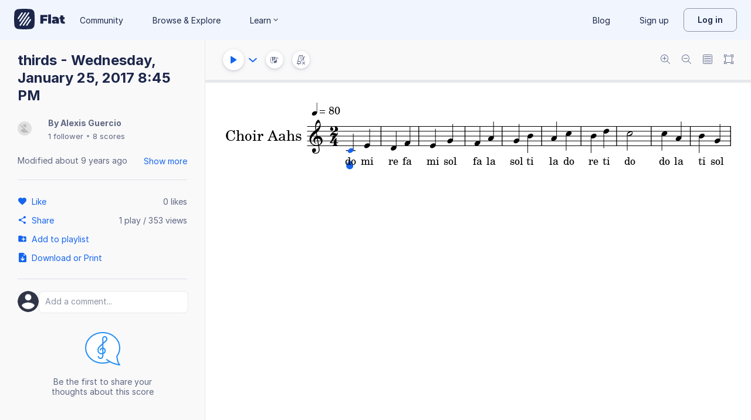

--- FILE ---
content_type: text/javascript
request_url: https://prod.flat-cdn.com/js/39877.166946708d08d1772a91.min.js
body_size: 8025
content:
(()=>{try{(function(){var D=typeof window!="undefined"?window:typeof global!="undefined"?global:typeof globalThis!="undefined"?globalThis:typeof self!="undefined"?self:{},U=new D.Error().stack;U&&(D._sentryDebugIds=D._sentryDebugIds||{},D._sentryDebugIds[U]="9953318a-c653-4892-8f8e-a86da9b1bf8d",D._sentryDebugIdIdentifier="sentry-dbid-9953318a-c653-4892-8f8e-a86da9b1bf8d")})()}catch(D){}(function(){try{var D=typeof window!="undefined"?window:typeof global!="undefined"?global:typeof globalThis!="undefined"?globalThis:typeof self!="undefined"?self:{};D.SENTRY_RELEASE={id:"37.86.0"}}catch(U){}})();/*! Copyright (c) 2026 Tutteo Ltd. */(self.webpackChunk_flat_flat=self.webpackChunk_flat_flat||[]).push([[39877],{239877:(D,U,a)=>{a.d(U,{A:()=>Nt});var v=a(275459),A=a(721107),q=a(653154),N=a(645369),T=a.n(N),pe=a(616877),_=a.n(pe),We=a(104277),w=a(893483),Ve=a(937478),Be=a(953691),k=a(904929),Ge=a(125651),Ke=a(172859),He=a(451652),Qe=a(819885),z=a(139072),Xe=a(670473),ve=a(229384),Ye=a(544582),ee=a(524829),me=a(644378),G=a(617219),Se=a(228416),X=a(741530),b=a(909696),$e=Object.defineProperty,je=(r,e,t)=>e in r?$e(r,e,{enumerable:!0,configurable:!0,writable:!0,value:t}):r[e]=t,Je=(r,e,t)=>je(r,typeof e!="symbol"?e+"":e,t);class Ze{constructor(e){Je(this,"target"),this.target=e}replaceCursorRequest(e,t){const o=(0,b.q6)();e.foregroundAdditions.some(i=>{if(i.type===X.A.NOTE)return o.openUnpitchedTooltip({line:i.line}),!0})||o.closeUnpitchedTooltip(),this.target.replaceCursorRequest(e,t)}}var te=a(479835),re=a(28711),Pe=a(482815),Ae=a(583292),qe=a(773153),_t=a(83e3);function K(r){return[-2,-1,0,1,2].includes(r)}var _e=a(377244);function ke(r){return _e.A.isValid(r)}function ge(r){return re.default.values.includes(r)?r:null}var et=a(798803);const tt=(0,et.Q)();function ne(r){return tt.includes(r)?r:null}var rt=a(921241);function oe(r){return rt.A.values.includes(r)?r:null}function R(r){return Ae.A.values.includes(r)?r:null}var nt=a(559572);function ot(r){return nt.A.values.includes(r)?r:null}var st=Object.defineProperty,it=Object.defineProperties,at=Object.getOwnPropertyDescriptors,ye=Object.getOwnPropertySymbols,ct=Object.prototype.hasOwnProperty,lt=Object.prototype.propertyIsEnumerable,se=(r,e,t)=>e in r?st(r,e,{enumerable:!0,configurable:!0,writable:!0,value:t}):r[e]=t,p=(r,e)=>{for(var t in e||(e={}))ct.call(e,t)&&se(r,t,e[t]);if(ye)for(var t of ye(e))lt.call(e,t)&&se(r,t,e[t]);return r},S=(r,e)=>it(r,at(e)),ut=(r,e,t)=>se(r,typeof e!="symbol"?e+"":e,t),c=(r,e,t)=>new Promise((o,i)=>{var s=u=>{try{h(t.next(u))}catch(d){i(d)}},m=u=>{try{h(t.throw(u))}catch(d){i(d)}},h=u=>u.done?o(u.value):Promise.resolve(u.value).then(s,m);h((t=t.apply(r,e)).next())});class dt{constructor(e){ut(this,"actions"),this.actions=e}dropSelection(){return this.actions.executePublicAction("unselect")}setCursorPosition(e){const t=this.convertSelectedNote(e);return this.actions.executePublicAction("setCursorPositionUuid",t)}convertSelectedNote(e){const t=e.graceIdx===null?void 0:e.graceIdx;if("line"in e.headPosition){const o=e.headPosition.line===null?void 0:e.headPosition.line;return{partUuid:e.partUuid,staffUuid:e.staffUuid,measureUuid:e.measureUuid,voiceUuid:e.voiceUuid,noteIdx:e.noteIdx,graceIdx:t,line:o}}return{partUuid:e.partUuid,staffUuid:e.staffUuid,measureUuid:e.measureUuid,voiceUuid:e.voiceUuid,noteIdx:e.noteIdx,graceIdx:t,string:e.headPosition.string}}selectNotehead(e){return c(this,null,function*(){const t=this.convertSelectedNotehead(e);return this.actions.executePublicAction("selectNotehead",t)})}convertSelectedNotehead(e){const t=e.graceIdx===null?void 0:e.graceIdx;return{partUuid:e.partUuid,staffUuid:e.staffUuid,measureUuid:e.measureUuid,voiceUuid:e.voiceUuid,noteIdx:e.noteIdx,graceIdx:t,line:e.line,notehead:e.notehead,duration:e.duration}}updateRangeSelect(e){const t=e.pulledAnchor===null?void 0:e.pulledAnchor;return this.actions.executePublicAction("updateRangeSelect",{position:e.position,pulledAnchor:t})}selectDynamics(e){return c(this,null,function*(){const t=R(e.placement);if(t===null)return;const o=S(p({},e),{placement:t});return this.actions.executePublicAction("selectDynamics",o)})}selectPizzicato(e){return c(this,null,function*(){const t=R(e.placement);if(t===null)return;const o=S(p({},e),{placement:t});return this.actions.executePublicAction("selectPizzicato",o)})}selectMute(e){return c(this,null,function*(){const t=R(e.placement);if(t===null)return;const o=S(p({},e),{placement:t});return this.actions.executePublicAction("selectMute",o)})}selectPartName(e){return c(this,null,function*(){this.actions.cursor.setSelected({type:"part-name",partUuid:e.partUuid})})}selectCredit(e){return c(this,null,function*(){this.actions.cursor.setSelected({type:"credits",creditType:e.creditType})})}selectTextAnnotation(e){return c(this,null,function*(){const t=R(e.placement);if(t===null)return;const o=this.convertTextAnnotationData(e.data),i=S(p({},e),{placement:t,data:o});return this.actions.executePublicAction("selectTextAnnotation",i)})}convertTextAnnotationData(e){if(e===null)return;const t=R(e.placement);if(t===null)throw Ae.A.raiseError(e.placement);return S(p({},e),{placement:t})}selectLyric(e){return c(this,null,function*(){const t=this.convertLyricLineData(e.data),o=S(p({},e),{data:t});return this.actions.executePublicAction("selectLyric",o)})}convertLyricLineData(e){if(e!==null)return{text:e.text===null?void 0:e.text,hasRightHyphen:e.hasRightHyphen,hasRightMelisma:e.hasRightMelisma}}selectJazzHarmony(e){return c(this,null,function*(){const t=this.convertJazzHarmonyData(e.data),o=S(p({},e),{data:t});return this.actions.executePublicAction("selectJazzHarmony",o)})}selectJazzFrame(e){return c(this,null,function*(){const t=p({},e);return this.actions.executePublicAction("selectJazzFrame",t)})}convertDegreeModification(e){return e.map(t=>{const o=t["degree-type"];if(!ke(o))throw new Error(`Invalid degree type: ${o}`);const i=t["degree-alter"];if(!K(i))throw new Error(`Invalid degree alter: ${i}`);return S(p({},t),{"degree-type":o,"degree-alter":i})})}convertJazzHarmonyData(e){if(e===null)return;const t=e.root["root-alter"];if(!K(t))throw new Error(`Invalid alter: ${t}`);let o;if(e.bass){const s=e.bass["bass-alter"];if(!K(s))throw new Error(`Invalid secondary alter: ${s}`);o={"bass-step":e.bass["bass-step"],"bass-alter":s}}const i=this.convertDegreeModification(e.degreeModifications);return S(p({},e),{root:{"root-step":e.root["root-step"],"root-alter":t},bass:o,degreeModifications:i})}selectRomanNumeral(e){return c(this,null,function*(){const t=this.convertRomanNumeralData(e.data),o=S(p({},e),{data:t});return this.actions.executePublicAction("selectRomanNumeral",o)})}convertRomanNumeralData(e){if(e===null)return;if(!K(e.alter))throw new Error(`Invalid alter: ${e.alter}`);let t;if(e.secondary){if(!K(e.secondary.alter))throw new Error(`Invalid secondary alter: ${e.secondary.alter}`);t=S(p({},e.secondary),{alter:e.secondary.alter})}return S(p({},e),{alter:e.alter,secondary:t})}selectFiguredBass(e){return c(this,null,function*(){const t=this.convertFiguredBassData(e.data),o=S(p({},e),{data:t});return this.actions.executePublicAction("selectFiguredBass",o)})}convertFiguredBassData(e){if(e!==null)return{uuid:e.uuid,level:e.level,figureData:this.convertFigureData(e.figureData)}}convertFigureData(e){var t;if(e)return{number:e.number,alter:(t=e.alter)!=null?t:void 0}}selectWedge(e){return c(this,null,function*(){return this.actions.executePublicAction("selectWedge",e)})}selectOctaveShift(e){return c(this,null,function*(){return this.actions.executePublicAction("selectOctaveShift",e)})}selectPianoPedal(e){return c(this,null,function*(){return this.actions.executePublicAction("selectPianoPedal",e)})}selectPluckedRange(e){return c(this,null,function*(){return this.actions.executePublicAction("selectPluckedRange",e)})}selectTempoChange(e){return c(this,null,function*(){return this.actions.executePublicAction("selectTempoChange",e)})}selectSlur(e){return c(this,null,function*(){return this.actions.executePublicAction("selectSlur",e)})}selectKeySignature(e){return c(this,null,function*(){return this.actions.executePublicAction("selectKeySignature",e)})}selectClef(e){return c(this,null,function*(){if(e.uuid===null&&e.side===null)throw new Error("Either uuid or side is expected");const t=this.convertClefUuid(e.uuid),o=this.convertClefSide(e.side);return this.actions.executePublicAction("selectClef",S(p({},e),{uuid:t,side:o}))})}convertClefUuid(e){if(e!==null)return e}convertClefSide(e){if(e!==null)return e}selectTimeSignature(e){return c(this,null,function*(){return this.actions.executePublicAction("selectTimeSignature",e)})}selectTempo(e){return c(this,null,function*(){return this.actions.executePublicAction("selectTempo",e)})}selectBarlineRepeatTimes(e){return c(this,null,function*(){return this.actions.executePublicAction("selectBarlineRepeatTimes",e)})}selectMultiMeasureRest(e){return c(this,null,function*(){return this.actions.executePublicAction("selectMultiMeasureRest",e)})}selectMeasureRepeat(e){return c(this,null,function*(){return this.actions.executePublicAction("selectMeasureRepeat",e)})}selectRehearsal(e){return c(this,null,function*(){return this.actions.executePublicAction("selectRehearsal",e)})}selectPageBreak(e){return c(this,null,function*(){return this.actions.executePublicAction("selectPageBreak",e)})}selectSystemBreak(e){return c(this,null,function*(){return this.actions.executePublicAction("selectSystemBreak",e)})}selectSwing(e){return c(this,null,function*(){return this.actions.executePublicAction("selectSwing",e)})}addNoteAtLine(e,t){return c(this,null,function*(){const o=ne(e);if(o===null)return;const i=oe(t);if(i===null)return;const s=ge(re.default.MOUSE);if(s===null)throw new Error("Unexpected");const m={line:o,source:s,head:i};yield this.actions.executePublicAction("addNoteAtLine",m)})}addPreviousNoteAtLine(e,t){return c(this,null,function*(){const o=ne(e);if(o===null)return;const i=oe(t);if(i===null)return;const s=ge(re.default.MOUSE);if(s===null)throw new Error("Unexpected");const m={handleGraces:!0,line:o,source:s,head:i};yield this.actions.executePublicAction("addPreviousNoteAtLine",m)})}changePitch(e){return c(this,null,function*(){const t=e.fromLine,o=ne(e.toLine);if(o===null)return;const i=e.notehead===null?void 0:oe(e.notehead);i!==null&&(yield this.actions.executePublicAction("changePitchLine",{fromLine:t,toLine:o,head:i}))})}updateSelectedDynamics(e){return c(this,null,function*(){const t=R(e.placement);if(t===null)return;const o=S(p({},e),{placement:t});return this.actions.executePublicAction("editSelectedDynamics",o)})}updateSelectedPizzicato(e){return c(this,null,function*(){const t=R(e.placement);if(t===null)return;const o=S(p({},e),{placement:t});return this.actions.executePublicAction("editSelectedPizzicato",o)})}updateSelectedMute(e){return c(this,null,function*(){const t=p({},e);return this.actions.executePublicAction("editSelectedMute",t)})}updateSelectedWedge(e){return c(this,null,function*(){const t=R(e.placement);if(t===null)return;const o=S(p({},e),{placement:t});return this.actions.executePublicAction("editSelectedWedge",o)})}updateSelectedOctaveShift(e){return c(this,null,function*(){const t=R(e.placement);if(t===null)return;const o=S(p({},e),{placement:t});return this.actions.executePublicAction("editSelectedOctaveShift",o)})}updateSelectedPianoPedal(e){return c(this,null,function*(){const t=p({},e);return this.actions.executePublicAction("editSelectedPianoPedal",t)})}updateSelectedPluckedRange(e){return c(this,null,function*(){const t=R(e.placement);if(t===null)return;const o=S(p({},e),{placement:t});return this.actions.executePublicAction("editSelectedPluckedRange",o)})}updateSelectedTempoChange(e){return c(this,null,function*(){return this.actions.executePublicAction("editSelectedTempoChange",e)})}updateSelectedSlur(e){return c(this,null,function*(){const t=ot(e.placement);if(t===null)return;const o=S(p({},e),{placement:t});return this.actions.executePublicAction("editSelectedSlur",o)})}navigatorVibrate(e){(0,qe.R)().vibrate(e.durations)}openActionMenuRange(){(0,b.q6)().openActionMenuRange()}closeActionMenuRange(){(0,b.q6)().closeActionMenuRange()}openActionMenuPaste(){(0,b.q6)().openActionMenuPaste()}closeActionMenuPaste(){(0,b.q6)().closeActionMenuPaste()}zoomIn(e){return c(this,null,function*(){const t=p({},e);return this.actions.executePublicAction("zoomIn",t)})}zoomOut(e){return c(this,null,function*(){const t=p({},e);return this.actions.executePublicAction("zoomOut",t)})}getScoreData(){return this.actions.scoreData.adagioData}getDuration(){const e=this.actions.cursor.currentDuration;if(e.durationType===void 0)return te.Ay.QUARTER;const t=Pe.default.toQuarterDuration(e.durationType);return(0,te.RC)(t)}getPreviousDuration(){const e=this.actions.cursor.getPreviousNoteInfo(),t=Pe.default.toQuarterDuration(e.durationType);return(0,te.RC)(t)}getLinesAtPosition(){return this.actions.cursor.getNoteInfo().lines||[]}getLinesAtPreviousPosition(){return this.actions.cursor.getPreviousNoteInfo().lines||[]}activateEdgeScroller(){this.actions.activateEdgeScroller()}deactivateEdgeScroller(){this.actions.deactivateEdgeScroller()}playNote(){this.actions.executePublicAction("playNoteAtCursor")}}var De=a(168380);function ft(){const e=new URLSearchParams(window.location.search).get("renderTech");return Object.values(De.A).includes(e)?e:De.A.SVG_DOM}var ht=a(249149),pt=Object.defineProperty,vt=(r,e,t)=>e in r?pt(r,e,{enumerable:!0,configurable:!0,writable:!0,value:t}):r[e]=t,M=(r,e,t)=>vt(r,typeof e!="symbol"?e+"":e,t),Y=(r,e,t)=>new Promise((o,i)=>{var s=u=>{try{h(t.next(u))}catch(d){i(d)}},m=u=>{try{h(t.throw(u))}catch(d){i(d)}},h=u=>u.done?o(u.value):Promise.resolve(u.value).then(s,m);h((t=t.apply(r,e)).next())});const E=T()("flat:slider"),mt="var(--f-primary)",St=1,we=10,Pt=16,At=250,gt=.17;class yt{constructor(e,t,o=!1){M(this,"scoreDisplay",null),M(this,"interaction"),M(this,"scoreData"),M(this,"cursorManager"),M(this,"color"),M(this,"autoscroll",!0),M(this,"currentPosition",null),M(this,"lowCpuMode",!1),M(this,"nbMeasuresWithoutAutoScroll",0),M(this,"updateLineInProgress",!1),this.interaction=e,this.cursorManager=t,this.color=e.colorSlider||mt,this.scoreData=e.scoreData,this.scoreDisplay=null,this.lowCpuMode=o}setLowCpu(e){this.lowCpuMode=e}humanScroll(){E("humanScroll"),this.disableAutoScroll()}disableAutoScroll(){E("disableAutoScroll"),this.autoscroll=!1,this.nbMeasuresWithoutAutoScroll=0}load(e){E("loadSlider"),this.scoreDisplay=e,this.cursorManager.setPlaybackSliderAddition(null),this.cursorManager.sendCursorRequest(!0),this.currentPosition=null,this.autoscroll=!0,this.nbMeasuresWithoutAutoScroll=0}updateLine(e){return Y(this,null,function*(){if(this.updateLineInProgress)return!0;this.updateLineInProgress=!0;try{const t=yield this._updateLine(e);return this.updateLineInProgress=!1,t}catch(t){throw this.updateLineInProgress=!1,t}})}_updateLine(e){return Y(this,null,function*(){var t,o;if(E("updateLine"),e.currentMeasure===null||e.quarterFromMeasureStart===null||!this.scoreData.adagioData||!this.scoreDisplay)return!1;const i=e.currentMeasure,s=e.nextMeasure,m=this.scoreData.adagioData.getNbMeasures();if(i<0||i>=m)return!1;const h=this.scoreData.adagioData.getMeasureUuid(i);let u=null;s!==null&&(u=this.scoreData.adagioData.getMeasureUuid(s));const d=(o=(t=this.currentPosition)==null?void 0:t.measureIdx)!=null?o:null,H=d!==i||!this.lowCpuMode;if(this.currentPosition={measureIdx:i,measureUuid:h,nextMeasureIdx:s,nextMeasureUuid:u},H){const V=this.createSliderAdditionRequest({measureUuid:h,quarterFromMeasureStart:e.quarterFromMeasureStart,nextMeasureUuid:u});if(this.cursorManager.setPlaybackSliderAddition(V),this.cursorManager.sendCursorRequest(!0),this.autoscroll){const C=yield this.getSliderClientRect();if(C===null)return this.scoreDisplay.scrollIntoView(i),!0;const l=this.scoreDisplay.getScrollContainerBBox();this.scrollToLine(C,l),yield(0,Se.A)(Pt)}else yield this.checkAutoScrollResume(d)}return!0})}createSliderAdditionRequest(e){let t;return this.lowCpuMode?t={type:X.A.MEASURE_OUTLINE,color:this.color,measureUuid:e.measureUuid}:t={type:X.A.PLAYBACK_SLIDER,color:this.color,measureUuid:e.measureUuid,quarterFromMeasureStart:e.quarterFromMeasureStart,nextMeasureUuid:e.nextMeasureUuid},t}getSliderClientRect(){return Y(this,null,function*(){if(E("getSliderClientRect"),!this.scoreDisplay)return null;const e=yield this.scoreDisplay.requestPosition({entityType:X.A.PLAYBACK_SLIDER});return!e||!e.elem?null:Dt(e.result.bbox,e.elem)})}scrollToLine(e,t){E("scrollToLine");const o=(0,b.q6)();if(!this.scoreDisplay)return;const i=this.scoreDisplay.getScroll(),s=Math.round(this.scoreDisplay.getSpaceSize()*4);if(o.layout===w.A.TRACK){let m=s;this.lowCpuMode||(m=wt(t,s));const h=e.x-t.x;if(h!==m){const u=m-h;this.scoreDisplay.scrollToPx({left:i.scrollLeftPx-u,top:i.scrollTopPx})}}else{const m=s,h=e.y-t.y;if(h>m+we||h<m-we){const u=m-h;this.scoreDisplay.scrollToPx({left:i.scrollLeftPx,top:i.scrollTopPx-u})}}}checkAutoScrollResume(e){return Y(this,null,function*(){if(this.autoscroll||!this.currentPosition||!this.scoreDisplay||e===this.currentPosition.measureIdx)return;const t=(0,b.q6)(),o=yield this.getSliderClientRect();if(!o){this.nbMeasuresWithoutAutoScroll=0;return}const i=this.scoreDisplay.getScrollContainerBBox();let s=!1;t.layout===w.A.TRACK?s=Re(o,i):s=Me(o,i),s?this.nbMeasuresWithoutAutoScroll++:this.nbMeasuresWithoutAutoScroll=0,this.nbMeasuresWithoutAutoScroll>St&&(E("Auto-scroll resumed after %d visible measures",this.nbMeasuresWithoutAutoScroll),this.autoscroll=!0,this.nbMeasuresWithoutAutoScroll=0,this.scrollToLine(o,i))})}clear(){E("clearSlider"),this.cursorManager.setPlaybackSliderAddition(null),this.cursorManager.sendCursorRequest(!0),this.currentPosition=null,this.autoscroll=!0,this.nbMeasuresWithoutAutoScroll=0}}function Dt(r,e){const t=r.maxX-r.minX,o=r.maxY-r.minY,i=e.getBoundingClientRect(),s=r.minX+i.x,m=r.minY+i.y;return{width:t,height:o,x:s,y:m}}function kt(r,e){return Re(r,e)&&Me(r,e)}function Re(r,e){return!(r.x+r.width<e.x||e.x+e.width<r.x)}function Me(r,e){return!(r.y+r.height<e.y||e.y+e.height<r.y)}function wt(r,e){let t=r.width*gt;return t=Math.min(t,At),t=Math.max(t,e),t}const $="auto",j="manual-set";function er(){return[$,j]}function tr(){return{AUTO:$,MANUAL_SET:j}}var Rt=a(885221),Mt=a(121648),xe=a(69587),xt=Object.defineProperty,Tt=Object.defineProperties,Ct=Object.getOwnPropertyDescriptors,Te=Object.getOwnPropertySymbols,bt=Object.prototype.hasOwnProperty,Et=Object.prototype.propertyIsEnumerable,Ce=(r,e,t)=>e in r?xt(r,e,{enumerable:!0,configurable:!0,writable:!0,value:t}):r[e]=t,ie=(r,e)=>{for(var t in e||(e={}))bt.call(e,t)&&Ce(r,t,e[t]);if(Te)for(var t of Te(e))Et.call(e,t)&&Ce(r,t,e[t]);return r},be=(r,e)=>Tt(r,Ct(e)),W=(r,e,t)=>new Promise((o,i)=>{var s=u=>{try{h(t.next(u))}catch(d){i(d)}},m=u=>{try{h(t.throw(u))}catch(d){i(d)}},h=u=>u.done?o(u.value):Promise.resolve(u.value).then(s,m);h((t=t.apply(r,e)).next())});const It="var(--f-score-selection, var(--f-primary-30))",Lt=365,Ot=56,Ut=8,Nt=(0,v.pM)({__name:"ScoreDrawer2",props:{providedScoreData:{},interaction:{},clickablePartName:{type:Boolean},hasBottomMargin:{type:Boolean},collaborators:{},inlineComments:{},displayStatus:{},renderTech:{},resourcesProvider:{},scrollableElement:{},responsiveWidthPadding:{},responsiveHeightPadding:{},isNative:{type:Boolean}},emits:["fonts-loaded","content-rect"],setup(r,{expose:e,emit:t}){(0,q.NA)("editorNewDisplay","true");const o=T()("flat:scoreDrawer2");ve.t0&&(window.flatEditorDisplayReady=!1);const i=(0,A.KR)(void 0),s=(0,b.q6)(),m=(0,Mt.W)();let h=null,u=null;const d=(0,A.KR)(null);(0,v.wB)(d,()=>{d.value!==null&&(window.flatEditorScoreDisplay=window.flatEditorScoreDisplay||{},window.flatEditorScoreDisplay.scrollIntoView=he,window.flatEditorScoreDisplay.setTransformScrollDebounceDelay=n=>{i.value=n})});const H=(0,v.EW)(()=>s.zoom);(0,v.wB)(H,()=>{var n;const f={xRatio:.5,yRatio:.5};s.pinchPositionPercentage&&(f.xRatio=s.pinchPositionPercentage.x,f.yRatio=s.pinchPositionPercentage.y),(n=d.value)==null||n.setZoom(H.value,f)});const V=(0,v.EW)(()=>s.askedLayout),C=(0,v.EW)(()=>{switch(V.value){case"page":return w.A.PAGE;case"track":return w.A.TRACK;case"responsive":return w.A.RESPONSIVE;default:throw new Error(`Unknown layout: ${V.value}`)}});(0,v.wB)(V,()=>{B.setMode(V.value)});const l=r;l.interaction.scoreData.scoreActions.setCollaborators(l.collaborators);const ae=new(_())(1,Number.POSITIVE_INFINITY);(0,A.IG)(ae);function Ee(){var n;let f=null;s.allPartsDisplayed||(f=Array.from(Object.entries(s.displayedParts)).filter(O=>O[1]===!0).map(O=>O[0])),l.interaction.scoreData.config.initFromScoreData(l.interaction.scoreData.adagioData,f);const g=l.interaction.scoreData.config.getCopy(),y=m.isConcertPitch,L=(n=s.layoutDataOverride)!=null?n:{};return be(ie(ie({},g),L),{partsList:f,isConcertPitch:y,showSystemBreakSymbols:!0,displayOutOfPitch:!0,displayFirstKey:!0})}const P=l.providedScoreData||l.interaction.scoreData;P.scoreActions.drawQueue&&(P.scoreActions.resetDrawQueue(),P.scoreActions.drawQueue.stateCompleteRedrawDone()),P.onStructuralChange();const I=function(){const f=P.adagioData,g=(0,Ve.z)(),y=Ee();return new Be.A(f,y,g)}();(0,A.IG)(I),(0,v.wB)([()=>s.displayedParts,()=>m.isConcertPitch],()=>{const n=Ee();I.replaceDisplayOptions(n)},{deep:!0});let ce=l.renderTech;ce||(ce=ft());const x=(0,A.KR)(null),Ie=new dt(l.interaction.scoreData.scoreActions);(0,A.IG)(Ie);const Le=["var(--f-score-voice-0)","var(--f-score-voice-1)"],zt=new Ze(I),J=new Ge.A(zt,Le,It);(0,A.IG)(J),l.interaction.scoreData.scoreActions.setCursorManager(J),W(null,null,function*(){const[n,f]=yield Promise.all([(0,ht.A)({dataProvider:I,renderTech:ce,resourcesProvider:l.resourcesProvider}),l.interaction.scoreData.scoreActions.actionsExecQueue.add(()=>W(null,null,function*(){const ze=new He.A({colors:Le,cursorManager:J,actions:Ie,selectedEntity:null,mouseContext:(0,Rt.A)(l.interaction.cursor,l.interaction.scoreData.adagioData),movedColor:"grey",setEventsContext(qt){var Fe;(Fe=d.value)==null||Fe.setEventsContext(qt)}});return l.interaction.scoreData.scoreActions.setMouseManager(ze),ze}))]),{abstractRenderer:g,displayRenderer:y,cursorDisplayRenderer:L}=n;(0,A.IG)(g),(0,A.IG)(y);const O=[y];L!==y&&((0,A.IG)(L),O.push(L));const Ne=new Qe.A({queue:ae,dataProvider:I,abstractRenderer:g,renderers:O});(0,A.IG)(Ne),(0,A.IG)(f),x.value={abstractRenderer:g,displayRenderer:y,cursorDisplayRenderer:L,wrappedScoreStructure:Ne,mouseManager:f},le()});function le(){const f=I.getStructureSync().displayMetrics,g=f.sliceWidth+f.internalMargin+f.externalMargin,L=f.spaceSizeMm/Xe.A.MM_PER_INCH*xe.S,O=g*L;s.setPageWidthNoScaling(O),C.value===w.A.PAGE&&s.applyZoomAuto()}const Ft=s.lowCpuSlider,Q=new yt(l.interaction,J,Ft),F=(0,Ye.o)(),Z=(0,v.EW)(()=>F.playing);(0,v.wB)(Z,()=>{if(!d.value)throw new Error("score display component is null");Z.value?Q.load(d.value):Q.clear()}),(0,v.wB)(()=>s.lowCpuSlider,n=>{Q.setLowCpu(n)});const Wt=(0,v.EW)(()=>F.quarterFromMeasureStart);(0,v.wB)(Wt,()=>W(null,null,function*(){if((Z.value||F.pausing)&&F.currentMeasure!==null)try{(yield Q.updateLine(F))||(o("fail to updateLine(), stop"),l.interaction.audio.stop())}catch(n){throw o("fail to updateLine(), stop"),l.interaction.audio.stop(),n}}));const B=new Ke.A({mode:C.value,scrollByFn:$t});(0,A.IG)(B),l.interaction.scoreData.scoreActions.setEdgeScroller(B);function Oe(){P.scoreActions.resetDrawQueue(),P.scoreActions.drawQueue&&P.scoreActions.drawQueue.stateCompleteRedrawDone(),I.replaceScoreData(P.adagioData),le()}function Ue(){const n=P.scoreActions.drawQueue.needCompleteRedraw();I.sendDataUpdate(P.scoreActions.drawQueue),n&&le(),P.scoreActions.resetDrawQueue(),P.scoreActions.drawQueue.stateCompleteRedrawDone()}P.scoreActions&&(P.scoreActions.on("redraw",Oe),P.scoreActions.on("draw",Ue));const ue=t;P.fonts?P.fonts.waitForFonts().then(()=>{ue("fonts-loaded")}):ue("fonts-loaded");function de(){var n;(n=d.value)==null||n.measureContainer(),C.value===w.A.PAGE&&s.applyZoomAuto()}function Vt(n){s.setLayout(n),n===w.A.PAGE&&s.applyZoomAuto()}function Bt(n){if(!x.value)throw new Error("mouseManager should be loaded at this time.");const{mouseManager:f}=x.value;n.type===k.A.DOWN&&n.event.surfaceType===me.A.CREDITS&&f.dropSelection(),!(n.event.surfaceType===me.A.SYSTEM_HEADER&&Kt(n.type,n.event))&&("isTouch"in n.event&&B.setIsTouch(!!n.event.isTouch),f.onEvent(n.type,n.event))}function Gt(n){n.humanScroll&&(Z.value||F.pausing)&&F.currentMeasure!==null&&Q.humanScroll(),C.value===w.A.TRACK&&Qt(n.scrollLeftPx)}function Kt(n,f){return n===k.A.UP&&C.value===w.A.TRACK&&(f.partUuid===null||l.isNative)?(Ht(),!0):!!(n===k.A.DOWN&&l.isNative)}function Ht(){s.partsPanelDisplayMode===$?s.setPartsPanelDisplayMode(j):s.setPartsPanelDisplayMode($),fe()}function Qt(n){s.partsPanelDisplayMode!==j&&(s.partsPanelFormat===z.A.LARGE&&n>Lt||s.partsPanelFormat===z.A.SMALL&&n===0)&&fe()}function fe(){d.value&&(s.partsPanelFormat===z.A.SMALL?(s.setPartsPanelFormat(z.A.LARGE),d.value.setPartsPanelFormat(z.A.LARGE)):(s.setPartsPanelFormat(z.A.SMALL),d.value.setPartsPanelFormat(z.A.SMALL)))}function Xt(n){return W(this,null,function*(){return d.value?d.value.requestPosition(n):null})}function Yt(n){return W(this,null,function*(){return d.value?d.value.requestRangePositions(n):null})}function $t(n,f){d.value&&d.value.scrollByPx(n,f)}function he(n){var f;if(!d.value)throw new Error("score display component is null");let g;if(typeof n=="number")g=n;else{const y=(f=n.graceIdx)!=null?f:null;g=be(ie({},n),{graceIdx:y})}return d.value.scrollIntoView(g)}l.interaction.scoreData.scoreActions.setScrollIntoView(he);function jt(n){n.status===ee.A.FINISHED?(0,v.dY)(()=>W(null,null,function*(){G.d(`scoreDrawer2.draw.${n.id}`),G.n("scoreDrawer2.paint"),l.displayStatus&&l.displayStatus.emit("drawDone"),ve.t0&&(window.flatEditorDisplayReady=!0),yield(0,Se.A)(0),G.d("scoreDrawer2.paint"),l.interaction.scoreData.scoreActions.notifyDrawDone(),Zt(),B.setSpaceSize(d.value.getSpaceSize()),s.drawDone(),s.cursorDrawDone(),s.setRenderedState(!0),l.inlineComments&&l.inlineComments.refresh()})):n.status===ee.A.FAILED?(G.d(`scoreDrawer2.draw.${n.id}`),l.displayStatus&&l.displayStatus.emit("drawDone"),l.interaction.scoreData.scoreActions.notifyDrawDone()):n.status===ee.A.STARTED&&(l.displayStatus&&l.displayStatus.emit("drawStart"),G.n(`scoreDrawer2.draw.${n.id}`))}function Jt(n){if(!x.value)throw new Error("mouseManager should be loaded at this time.");const{mouseManager:f}=x.value;B.setContentRect(n),f.setContentRect(n),ue("content-rect",n)}e({requestPosition:Xt,requestRangePositions:Yt,scrollIntoView:he}),(0,v.sV)(()=>{window.addEventListener("resize",de),l.scrollableElement&&(h=new ResizeObserver(()=>{u&&clearTimeout(u),u=setTimeout(()=>{de()},100)}),h.observe(l.scrollableElement));const n=(0,v.nI)();if(!n)throw new Error("Current instance is null");l.interaction.setScoreDrawer(n.exposed),l.interaction.scoreData.scoreActions.setCanNotifyDraw(!0)}),(0,v.hi)(()=>{window.removeEventListener("resize",de),h&&(h.disconnect(),h=null),u&&(clearTimeout(u),u=null);const n=l.interaction.scoreData.scoreActions;n.setCanNotifyDraw(!1),n.off("redraw",Oe),n.off("draw",Ue)});function Zt(){if(d.value===null)throw new Error("content is null, cannot update space size");const n=d.value.getSpaceSize();s.setSpaceSize(n);const f=d.value.getNativeSpaceSize();s.setNativeSpaceSize(f)}return(n,f)=>x.value?((0,v.uX)(),(0,v.Wv)(We.A,{key:0,id:"svg-content",ref_key:"content",ref:d,class:"score-display",layout:C.value,initialZoom:H.value,gapPx:1,"auto-render":!0,displayRenderer:x.value.displayRenderer,cursorDisplayRenderer:x.value.cursorDisplayRenderer,abstractRenderer:x.value.abstractRenderer,wrappedScoreStructure:x.value.wrappedScoreStructure,queue:(0,A.R1)(ae),"scrollable-element":r.scrollableElement,"responsive-width-padding":l.responsiveWidthPadding,"responsive-height-padding":l.responsiveHeightPadding,"track-right-padding":Ot,"track-left-padding":Ut,dpi:(0,A.R1)(xe.S),"transform-scroll-debounce-delay":i.value,onLayout:Vt,onPageEvent:Bt,onDisplayUpdated:jt,onScrollPosition:Gt,onContentRect:Jt},null,8,["layout","initialZoom","displayRenderer","cursorDisplayRenderer","abstractRenderer","wrappedScoreStructure","queue","scrollable-element","responsive-width-padding","responsive-height-padding","dpi","transform-scroll-debounce-delay"])):(0,v.Q3)("",!0)}})},798803:(D,U,a)=>{a.d(U,{Q:()=>A,k:()=>q});var v=a(313017);function A(){const N=[];for(let T=v.default.MIN_LINE;T<=v.default.MAX_LINE;T+=.5)N.push(T);return N}function q(N,T){return!N||!T?!1:!!N.find(_=>v.default.isSameLine(_,T))}}}]);})();

//# sourceMappingURL=39877.166946708d08d1772a91.min.js.map

--- FILE ---
content_type: text/plain; charset=UTF-8
request_url: https://api-push.flat.io/socket.io/?access_token=undefined&EIO=4&transport=polling&t=6g0n00io
body_size: 104
content:
0{"sid":"L7-Nzz5JJ814Z8WNAAcS","upgrades":["websocket"],"pingInterval":25000,"pingTimeout":20000,"maxPayload":1000000}